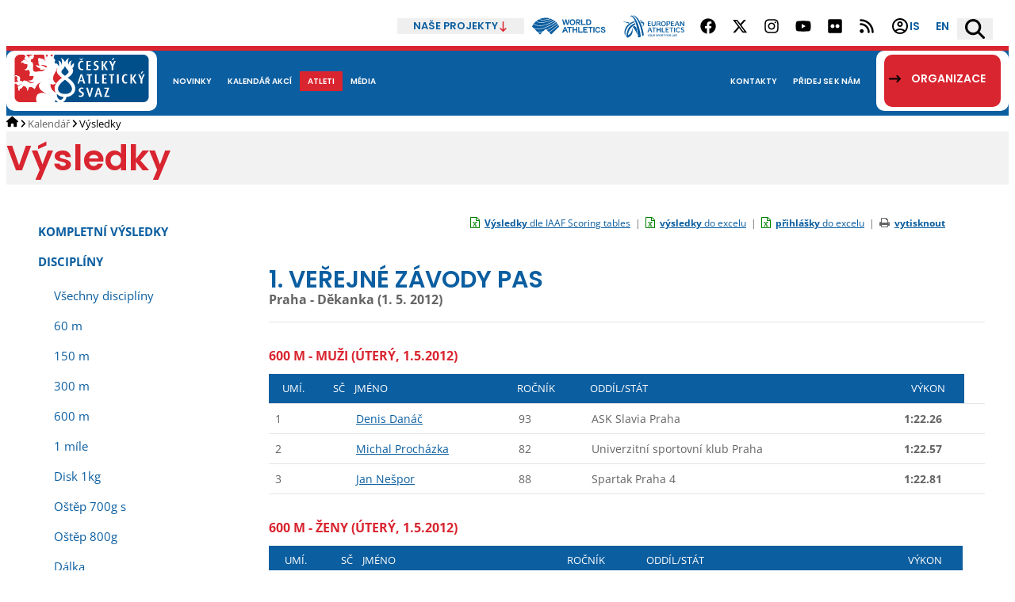

--- FILE ---
content_type: application/javascript
request_url: https://online.atletika.cz/scripts/jquery.tipsy.js
body_size: 1171
content:
(function ($) {
    $.fn.tipsy = function (options) {

        options = $.extend({}, $.fn.tipsy.defaults, options);

        return this.each(function () {

            var opts = $.fn.tipsy.elementOptions(this, options);

            $(this).hover(function () {
                // Disable tipsy by laddin
                var disabled = $.data(this, 'disable.tipy');
                if (disabled) return;

                $.data(this, 'cancel.tipsy', true);

                var tip = $.data(this, 'active.tipsy');
                if (!tip) {
                    tip = $('<div class="tipsy"><div class="tipsy-inner"/></div>');
                    tip.css({ position: 'absolute', zIndex: 100000 });
                    $.data(this, 'active.tipsy', tip);
                }

                if ($(this).attr('title') || typeof ($(this).attr('original-title')) != 'string') {
                    $(this).attr('original-title', $(this).attr('title') || '').removeAttr('title');
                }

                var title;
                if (typeof opts.title == 'string') {
                    title = $(this).attr(opts.title == 'title' ? 'original-title' : opts.title);
                } else if (typeof opts.title == 'function') {
                    title = opts.title.call(this);
                }

                tip.find('.tipsy-inner')[opts.html ? 'html' : 'text'](title || opts.fallback);

                var pos = $.extend({}, $(this).offset(), { width: this.offsetWidth, height: this.offsetHeight });
                tip.get(0).className = 'tipsy'; // reset classname in case of dynamic gravity
                tip.remove().css({ top: 0, left: 0, visibility: 'hidden', display: 'block' }).appendTo(document.body);

                var self = this;
                setTimeout(function () {
                    var actualWidth = tip[0].offsetWidth, actualHeight = tip[0].offsetHeight;

                    var gravity;
                    if (typeof opts.gravity == 'function') {
                        gravity = opts.gravity.call(self);
                    } else {
                        gravity = self.getAttribute('data-tooltip-gravity');
                        if (!gravity) {
                            gravity = opts.gravity;
                        }
                    }

                    switch (gravity.charAt(0)) {
                        case 'n':
                            tip.css({ top: pos.top + pos.height, left: pos.left + pos.width / 2 - actualWidth / 2 }).addClass('tipsy-north');
                            break;
                        case 's':
                            tip.css({ top: pos.top - actualHeight, left: pos.left + pos.width / 2 - actualWidth / 2 }).addClass('tipsy-south');
                            break;
                        case 'e':
                            tip.css({ top: pos.top + pos.height / 2 - actualHeight / 2, left: pos.left - actualWidth }).addClass('tipsy-east');
                            break;
                        case 'w':
                            tip.css({ top: pos.top + pos.height / 2 - actualHeight / 2, left: pos.left + pos.width }).addClass('tipsy-west');
                            break;
                    }

                    if (opts.fade) {
                        tip.css({ opacity: 0, display: 'block', visibility: 'visible' }).animate({ opacity: 0.8 });
                    } else {
                        tip.css({ visibility: 'visible' });
                    }
                });
            }, function () {
                // Disable tipsy by laddin
                var disabled = $.data(this, 'disable.tipy');
                if (disabled) return;

                $.data(this, 'cancel.tipsy', false);
                var self = this;
                setTimeout(function () {
                    if ($.data(this, 'cancel.tipsy')) return;
                    var tip = $.data(self, 'active.tipsy');
                    if (tip) {
                        if (opts.fade) {
                            tip.stop().fadeOut(function () { $(this).remove(); });
                        } else {
                            tip.remove();
                        }

                        // Hidden callback by laddin
                        var hiddenCallback = $.data(self, 'tooltip-hidden-callback');
                        if (hiddenCallback)
                            hiddenCallback();
                    }
                }, options.hideTimeout);

            });

        });

    };

    $.fn.tipsyShow = function () {
        this.trigger('mouseenter');
    };

    $.fn.tipsyHide = function () {
        this.trigger('mouseleave');
    };

    // Overwrite this method to provide options on a per-element basis.
    // For example, you could store the gravity in a 'tipsy-gravity' attribute:
    // return $.extend({}, options, {gravity: $(ele).attr('tipsy-gravity') || 'n' });
    // (remember - do not modify 'options' in place!)
    $.fn.tipsy.elementOptions = function (ele, options) {
        return $.metadata ? $.extend({}, options, $(ele).metadata()) : options;
    };

    $.fn.tipsy.defaults = {
        fade: false,
        fallback: '',
        gravity: 's',
        html: false,
        title: 'title',
        hideTimeout: 20
    };

    $.fn.tipsy.autoNS = function () {
        return $(this).offset().top > ($(document).scrollTop() + $(window).height() / 2) ? 's' : 'n';
    };

    $.fn.tipsy.autoWE = function () {
        return $(this).offset().left > ($(document).scrollLeft() + $(window).width() / 2) ? 'e' : 'w';
    };

})(jQuery);
